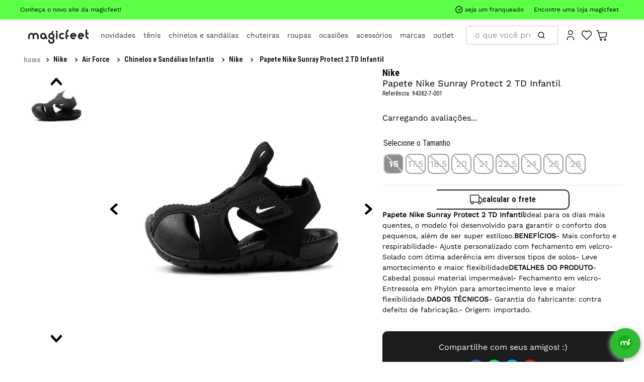

--- FILE ---
content_type: text/html; charset=utf-8
request_url: https://www.google.com/recaptcha/enterprise/anchor?ar=1&k=6LdV7CIpAAAAAPUrHXWlFArQ5hSiNQJk6Ja-vcYM&co=aHR0cHM6Ly93d3cubWFnaWNmZWV0LmNvbS5icjo0NDM.&hl=pt-BR&v=PoyoqOPhxBO7pBk68S4YbpHZ&size=invisible&anchor-ms=20000&execute-ms=30000&cb=icsl4fh5q6j1
body_size: 48392
content:
<!DOCTYPE HTML><html dir="ltr" lang="pt-BR"><head><meta http-equiv="Content-Type" content="text/html; charset=UTF-8">
<meta http-equiv="X-UA-Compatible" content="IE=edge">
<title>reCAPTCHA</title>
<style type="text/css">
/* cyrillic-ext */
@font-face {
  font-family: 'Roboto';
  font-style: normal;
  font-weight: 400;
  font-stretch: 100%;
  src: url(//fonts.gstatic.com/s/roboto/v48/KFO7CnqEu92Fr1ME7kSn66aGLdTylUAMa3GUBHMdazTgWw.woff2) format('woff2');
  unicode-range: U+0460-052F, U+1C80-1C8A, U+20B4, U+2DE0-2DFF, U+A640-A69F, U+FE2E-FE2F;
}
/* cyrillic */
@font-face {
  font-family: 'Roboto';
  font-style: normal;
  font-weight: 400;
  font-stretch: 100%;
  src: url(//fonts.gstatic.com/s/roboto/v48/KFO7CnqEu92Fr1ME7kSn66aGLdTylUAMa3iUBHMdazTgWw.woff2) format('woff2');
  unicode-range: U+0301, U+0400-045F, U+0490-0491, U+04B0-04B1, U+2116;
}
/* greek-ext */
@font-face {
  font-family: 'Roboto';
  font-style: normal;
  font-weight: 400;
  font-stretch: 100%;
  src: url(//fonts.gstatic.com/s/roboto/v48/KFO7CnqEu92Fr1ME7kSn66aGLdTylUAMa3CUBHMdazTgWw.woff2) format('woff2');
  unicode-range: U+1F00-1FFF;
}
/* greek */
@font-face {
  font-family: 'Roboto';
  font-style: normal;
  font-weight: 400;
  font-stretch: 100%;
  src: url(//fonts.gstatic.com/s/roboto/v48/KFO7CnqEu92Fr1ME7kSn66aGLdTylUAMa3-UBHMdazTgWw.woff2) format('woff2');
  unicode-range: U+0370-0377, U+037A-037F, U+0384-038A, U+038C, U+038E-03A1, U+03A3-03FF;
}
/* math */
@font-face {
  font-family: 'Roboto';
  font-style: normal;
  font-weight: 400;
  font-stretch: 100%;
  src: url(//fonts.gstatic.com/s/roboto/v48/KFO7CnqEu92Fr1ME7kSn66aGLdTylUAMawCUBHMdazTgWw.woff2) format('woff2');
  unicode-range: U+0302-0303, U+0305, U+0307-0308, U+0310, U+0312, U+0315, U+031A, U+0326-0327, U+032C, U+032F-0330, U+0332-0333, U+0338, U+033A, U+0346, U+034D, U+0391-03A1, U+03A3-03A9, U+03B1-03C9, U+03D1, U+03D5-03D6, U+03F0-03F1, U+03F4-03F5, U+2016-2017, U+2034-2038, U+203C, U+2040, U+2043, U+2047, U+2050, U+2057, U+205F, U+2070-2071, U+2074-208E, U+2090-209C, U+20D0-20DC, U+20E1, U+20E5-20EF, U+2100-2112, U+2114-2115, U+2117-2121, U+2123-214F, U+2190, U+2192, U+2194-21AE, U+21B0-21E5, U+21F1-21F2, U+21F4-2211, U+2213-2214, U+2216-22FF, U+2308-230B, U+2310, U+2319, U+231C-2321, U+2336-237A, U+237C, U+2395, U+239B-23B7, U+23D0, U+23DC-23E1, U+2474-2475, U+25AF, U+25B3, U+25B7, U+25BD, U+25C1, U+25CA, U+25CC, U+25FB, U+266D-266F, U+27C0-27FF, U+2900-2AFF, U+2B0E-2B11, U+2B30-2B4C, U+2BFE, U+3030, U+FF5B, U+FF5D, U+1D400-1D7FF, U+1EE00-1EEFF;
}
/* symbols */
@font-face {
  font-family: 'Roboto';
  font-style: normal;
  font-weight: 400;
  font-stretch: 100%;
  src: url(//fonts.gstatic.com/s/roboto/v48/KFO7CnqEu92Fr1ME7kSn66aGLdTylUAMaxKUBHMdazTgWw.woff2) format('woff2');
  unicode-range: U+0001-000C, U+000E-001F, U+007F-009F, U+20DD-20E0, U+20E2-20E4, U+2150-218F, U+2190, U+2192, U+2194-2199, U+21AF, U+21E6-21F0, U+21F3, U+2218-2219, U+2299, U+22C4-22C6, U+2300-243F, U+2440-244A, U+2460-24FF, U+25A0-27BF, U+2800-28FF, U+2921-2922, U+2981, U+29BF, U+29EB, U+2B00-2BFF, U+4DC0-4DFF, U+FFF9-FFFB, U+10140-1018E, U+10190-1019C, U+101A0, U+101D0-101FD, U+102E0-102FB, U+10E60-10E7E, U+1D2C0-1D2D3, U+1D2E0-1D37F, U+1F000-1F0FF, U+1F100-1F1AD, U+1F1E6-1F1FF, U+1F30D-1F30F, U+1F315, U+1F31C, U+1F31E, U+1F320-1F32C, U+1F336, U+1F378, U+1F37D, U+1F382, U+1F393-1F39F, U+1F3A7-1F3A8, U+1F3AC-1F3AF, U+1F3C2, U+1F3C4-1F3C6, U+1F3CA-1F3CE, U+1F3D4-1F3E0, U+1F3ED, U+1F3F1-1F3F3, U+1F3F5-1F3F7, U+1F408, U+1F415, U+1F41F, U+1F426, U+1F43F, U+1F441-1F442, U+1F444, U+1F446-1F449, U+1F44C-1F44E, U+1F453, U+1F46A, U+1F47D, U+1F4A3, U+1F4B0, U+1F4B3, U+1F4B9, U+1F4BB, U+1F4BF, U+1F4C8-1F4CB, U+1F4D6, U+1F4DA, U+1F4DF, U+1F4E3-1F4E6, U+1F4EA-1F4ED, U+1F4F7, U+1F4F9-1F4FB, U+1F4FD-1F4FE, U+1F503, U+1F507-1F50B, U+1F50D, U+1F512-1F513, U+1F53E-1F54A, U+1F54F-1F5FA, U+1F610, U+1F650-1F67F, U+1F687, U+1F68D, U+1F691, U+1F694, U+1F698, U+1F6AD, U+1F6B2, U+1F6B9-1F6BA, U+1F6BC, U+1F6C6-1F6CF, U+1F6D3-1F6D7, U+1F6E0-1F6EA, U+1F6F0-1F6F3, U+1F6F7-1F6FC, U+1F700-1F7FF, U+1F800-1F80B, U+1F810-1F847, U+1F850-1F859, U+1F860-1F887, U+1F890-1F8AD, U+1F8B0-1F8BB, U+1F8C0-1F8C1, U+1F900-1F90B, U+1F93B, U+1F946, U+1F984, U+1F996, U+1F9E9, U+1FA00-1FA6F, U+1FA70-1FA7C, U+1FA80-1FA89, U+1FA8F-1FAC6, U+1FACE-1FADC, U+1FADF-1FAE9, U+1FAF0-1FAF8, U+1FB00-1FBFF;
}
/* vietnamese */
@font-face {
  font-family: 'Roboto';
  font-style: normal;
  font-weight: 400;
  font-stretch: 100%;
  src: url(//fonts.gstatic.com/s/roboto/v48/KFO7CnqEu92Fr1ME7kSn66aGLdTylUAMa3OUBHMdazTgWw.woff2) format('woff2');
  unicode-range: U+0102-0103, U+0110-0111, U+0128-0129, U+0168-0169, U+01A0-01A1, U+01AF-01B0, U+0300-0301, U+0303-0304, U+0308-0309, U+0323, U+0329, U+1EA0-1EF9, U+20AB;
}
/* latin-ext */
@font-face {
  font-family: 'Roboto';
  font-style: normal;
  font-weight: 400;
  font-stretch: 100%;
  src: url(//fonts.gstatic.com/s/roboto/v48/KFO7CnqEu92Fr1ME7kSn66aGLdTylUAMa3KUBHMdazTgWw.woff2) format('woff2');
  unicode-range: U+0100-02BA, U+02BD-02C5, U+02C7-02CC, U+02CE-02D7, U+02DD-02FF, U+0304, U+0308, U+0329, U+1D00-1DBF, U+1E00-1E9F, U+1EF2-1EFF, U+2020, U+20A0-20AB, U+20AD-20C0, U+2113, U+2C60-2C7F, U+A720-A7FF;
}
/* latin */
@font-face {
  font-family: 'Roboto';
  font-style: normal;
  font-weight: 400;
  font-stretch: 100%;
  src: url(//fonts.gstatic.com/s/roboto/v48/KFO7CnqEu92Fr1ME7kSn66aGLdTylUAMa3yUBHMdazQ.woff2) format('woff2');
  unicode-range: U+0000-00FF, U+0131, U+0152-0153, U+02BB-02BC, U+02C6, U+02DA, U+02DC, U+0304, U+0308, U+0329, U+2000-206F, U+20AC, U+2122, U+2191, U+2193, U+2212, U+2215, U+FEFF, U+FFFD;
}
/* cyrillic-ext */
@font-face {
  font-family: 'Roboto';
  font-style: normal;
  font-weight: 500;
  font-stretch: 100%;
  src: url(//fonts.gstatic.com/s/roboto/v48/KFO7CnqEu92Fr1ME7kSn66aGLdTylUAMa3GUBHMdazTgWw.woff2) format('woff2');
  unicode-range: U+0460-052F, U+1C80-1C8A, U+20B4, U+2DE0-2DFF, U+A640-A69F, U+FE2E-FE2F;
}
/* cyrillic */
@font-face {
  font-family: 'Roboto';
  font-style: normal;
  font-weight: 500;
  font-stretch: 100%;
  src: url(//fonts.gstatic.com/s/roboto/v48/KFO7CnqEu92Fr1ME7kSn66aGLdTylUAMa3iUBHMdazTgWw.woff2) format('woff2');
  unicode-range: U+0301, U+0400-045F, U+0490-0491, U+04B0-04B1, U+2116;
}
/* greek-ext */
@font-face {
  font-family: 'Roboto';
  font-style: normal;
  font-weight: 500;
  font-stretch: 100%;
  src: url(//fonts.gstatic.com/s/roboto/v48/KFO7CnqEu92Fr1ME7kSn66aGLdTylUAMa3CUBHMdazTgWw.woff2) format('woff2');
  unicode-range: U+1F00-1FFF;
}
/* greek */
@font-face {
  font-family: 'Roboto';
  font-style: normal;
  font-weight: 500;
  font-stretch: 100%;
  src: url(//fonts.gstatic.com/s/roboto/v48/KFO7CnqEu92Fr1ME7kSn66aGLdTylUAMa3-UBHMdazTgWw.woff2) format('woff2');
  unicode-range: U+0370-0377, U+037A-037F, U+0384-038A, U+038C, U+038E-03A1, U+03A3-03FF;
}
/* math */
@font-face {
  font-family: 'Roboto';
  font-style: normal;
  font-weight: 500;
  font-stretch: 100%;
  src: url(//fonts.gstatic.com/s/roboto/v48/KFO7CnqEu92Fr1ME7kSn66aGLdTylUAMawCUBHMdazTgWw.woff2) format('woff2');
  unicode-range: U+0302-0303, U+0305, U+0307-0308, U+0310, U+0312, U+0315, U+031A, U+0326-0327, U+032C, U+032F-0330, U+0332-0333, U+0338, U+033A, U+0346, U+034D, U+0391-03A1, U+03A3-03A9, U+03B1-03C9, U+03D1, U+03D5-03D6, U+03F0-03F1, U+03F4-03F5, U+2016-2017, U+2034-2038, U+203C, U+2040, U+2043, U+2047, U+2050, U+2057, U+205F, U+2070-2071, U+2074-208E, U+2090-209C, U+20D0-20DC, U+20E1, U+20E5-20EF, U+2100-2112, U+2114-2115, U+2117-2121, U+2123-214F, U+2190, U+2192, U+2194-21AE, U+21B0-21E5, U+21F1-21F2, U+21F4-2211, U+2213-2214, U+2216-22FF, U+2308-230B, U+2310, U+2319, U+231C-2321, U+2336-237A, U+237C, U+2395, U+239B-23B7, U+23D0, U+23DC-23E1, U+2474-2475, U+25AF, U+25B3, U+25B7, U+25BD, U+25C1, U+25CA, U+25CC, U+25FB, U+266D-266F, U+27C0-27FF, U+2900-2AFF, U+2B0E-2B11, U+2B30-2B4C, U+2BFE, U+3030, U+FF5B, U+FF5D, U+1D400-1D7FF, U+1EE00-1EEFF;
}
/* symbols */
@font-face {
  font-family: 'Roboto';
  font-style: normal;
  font-weight: 500;
  font-stretch: 100%;
  src: url(//fonts.gstatic.com/s/roboto/v48/KFO7CnqEu92Fr1ME7kSn66aGLdTylUAMaxKUBHMdazTgWw.woff2) format('woff2');
  unicode-range: U+0001-000C, U+000E-001F, U+007F-009F, U+20DD-20E0, U+20E2-20E4, U+2150-218F, U+2190, U+2192, U+2194-2199, U+21AF, U+21E6-21F0, U+21F3, U+2218-2219, U+2299, U+22C4-22C6, U+2300-243F, U+2440-244A, U+2460-24FF, U+25A0-27BF, U+2800-28FF, U+2921-2922, U+2981, U+29BF, U+29EB, U+2B00-2BFF, U+4DC0-4DFF, U+FFF9-FFFB, U+10140-1018E, U+10190-1019C, U+101A0, U+101D0-101FD, U+102E0-102FB, U+10E60-10E7E, U+1D2C0-1D2D3, U+1D2E0-1D37F, U+1F000-1F0FF, U+1F100-1F1AD, U+1F1E6-1F1FF, U+1F30D-1F30F, U+1F315, U+1F31C, U+1F31E, U+1F320-1F32C, U+1F336, U+1F378, U+1F37D, U+1F382, U+1F393-1F39F, U+1F3A7-1F3A8, U+1F3AC-1F3AF, U+1F3C2, U+1F3C4-1F3C6, U+1F3CA-1F3CE, U+1F3D4-1F3E0, U+1F3ED, U+1F3F1-1F3F3, U+1F3F5-1F3F7, U+1F408, U+1F415, U+1F41F, U+1F426, U+1F43F, U+1F441-1F442, U+1F444, U+1F446-1F449, U+1F44C-1F44E, U+1F453, U+1F46A, U+1F47D, U+1F4A3, U+1F4B0, U+1F4B3, U+1F4B9, U+1F4BB, U+1F4BF, U+1F4C8-1F4CB, U+1F4D6, U+1F4DA, U+1F4DF, U+1F4E3-1F4E6, U+1F4EA-1F4ED, U+1F4F7, U+1F4F9-1F4FB, U+1F4FD-1F4FE, U+1F503, U+1F507-1F50B, U+1F50D, U+1F512-1F513, U+1F53E-1F54A, U+1F54F-1F5FA, U+1F610, U+1F650-1F67F, U+1F687, U+1F68D, U+1F691, U+1F694, U+1F698, U+1F6AD, U+1F6B2, U+1F6B9-1F6BA, U+1F6BC, U+1F6C6-1F6CF, U+1F6D3-1F6D7, U+1F6E0-1F6EA, U+1F6F0-1F6F3, U+1F6F7-1F6FC, U+1F700-1F7FF, U+1F800-1F80B, U+1F810-1F847, U+1F850-1F859, U+1F860-1F887, U+1F890-1F8AD, U+1F8B0-1F8BB, U+1F8C0-1F8C1, U+1F900-1F90B, U+1F93B, U+1F946, U+1F984, U+1F996, U+1F9E9, U+1FA00-1FA6F, U+1FA70-1FA7C, U+1FA80-1FA89, U+1FA8F-1FAC6, U+1FACE-1FADC, U+1FADF-1FAE9, U+1FAF0-1FAF8, U+1FB00-1FBFF;
}
/* vietnamese */
@font-face {
  font-family: 'Roboto';
  font-style: normal;
  font-weight: 500;
  font-stretch: 100%;
  src: url(//fonts.gstatic.com/s/roboto/v48/KFO7CnqEu92Fr1ME7kSn66aGLdTylUAMa3OUBHMdazTgWw.woff2) format('woff2');
  unicode-range: U+0102-0103, U+0110-0111, U+0128-0129, U+0168-0169, U+01A0-01A1, U+01AF-01B0, U+0300-0301, U+0303-0304, U+0308-0309, U+0323, U+0329, U+1EA0-1EF9, U+20AB;
}
/* latin-ext */
@font-face {
  font-family: 'Roboto';
  font-style: normal;
  font-weight: 500;
  font-stretch: 100%;
  src: url(//fonts.gstatic.com/s/roboto/v48/KFO7CnqEu92Fr1ME7kSn66aGLdTylUAMa3KUBHMdazTgWw.woff2) format('woff2');
  unicode-range: U+0100-02BA, U+02BD-02C5, U+02C7-02CC, U+02CE-02D7, U+02DD-02FF, U+0304, U+0308, U+0329, U+1D00-1DBF, U+1E00-1E9F, U+1EF2-1EFF, U+2020, U+20A0-20AB, U+20AD-20C0, U+2113, U+2C60-2C7F, U+A720-A7FF;
}
/* latin */
@font-face {
  font-family: 'Roboto';
  font-style: normal;
  font-weight: 500;
  font-stretch: 100%;
  src: url(//fonts.gstatic.com/s/roboto/v48/KFO7CnqEu92Fr1ME7kSn66aGLdTylUAMa3yUBHMdazQ.woff2) format('woff2');
  unicode-range: U+0000-00FF, U+0131, U+0152-0153, U+02BB-02BC, U+02C6, U+02DA, U+02DC, U+0304, U+0308, U+0329, U+2000-206F, U+20AC, U+2122, U+2191, U+2193, U+2212, U+2215, U+FEFF, U+FFFD;
}
/* cyrillic-ext */
@font-face {
  font-family: 'Roboto';
  font-style: normal;
  font-weight: 900;
  font-stretch: 100%;
  src: url(//fonts.gstatic.com/s/roboto/v48/KFO7CnqEu92Fr1ME7kSn66aGLdTylUAMa3GUBHMdazTgWw.woff2) format('woff2');
  unicode-range: U+0460-052F, U+1C80-1C8A, U+20B4, U+2DE0-2DFF, U+A640-A69F, U+FE2E-FE2F;
}
/* cyrillic */
@font-face {
  font-family: 'Roboto';
  font-style: normal;
  font-weight: 900;
  font-stretch: 100%;
  src: url(//fonts.gstatic.com/s/roboto/v48/KFO7CnqEu92Fr1ME7kSn66aGLdTylUAMa3iUBHMdazTgWw.woff2) format('woff2');
  unicode-range: U+0301, U+0400-045F, U+0490-0491, U+04B0-04B1, U+2116;
}
/* greek-ext */
@font-face {
  font-family: 'Roboto';
  font-style: normal;
  font-weight: 900;
  font-stretch: 100%;
  src: url(//fonts.gstatic.com/s/roboto/v48/KFO7CnqEu92Fr1ME7kSn66aGLdTylUAMa3CUBHMdazTgWw.woff2) format('woff2');
  unicode-range: U+1F00-1FFF;
}
/* greek */
@font-face {
  font-family: 'Roboto';
  font-style: normal;
  font-weight: 900;
  font-stretch: 100%;
  src: url(//fonts.gstatic.com/s/roboto/v48/KFO7CnqEu92Fr1ME7kSn66aGLdTylUAMa3-UBHMdazTgWw.woff2) format('woff2');
  unicode-range: U+0370-0377, U+037A-037F, U+0384-038A, U+038C, U+038E-03A1, U+03A3-03FF;
}
/* math */
@font-face {
  font-family: 'Roboto';
  font-style: normal;
  font-weight: 900;
  font-stretch: 100%;
  src: url(//fonts.gstatic.com/s/roboto/v48/KFO7CnqEu92Fr1ME7kSn66aGLdTylUAMawCUBHMdazTgWw.woff2) format('woff2');
  unicode-range: U+0302-0303, U+0305, U+0307-0308, U+0310, U+0312, U+0315, U+031A, U+0326-0327, U+032C, U+032F-0330, U+0332-0333, U+0338, U+033A, U+0346, U+034D, U+0391-03A1, U+03A3-03A9, U+03B1-03C9, U+03D1, U+03D5-03D6, U+03F0-03F1, U+03F4-03F5, U+2016-2017, U+2034-2038, U+203C, U+2040, U+2043, U+2047, U+2050, U+2057, U+205F, U+2070-2071, U+2074-208E, U+2090-209C, U+20D0-20DC, U+20E1, U+20E5-20EF, U+2100-2112, U+2114-2115, U+2117-2121, U+2123-214F, U+2190, U+2192, U+2194-21AE, U+21B0-21E5, U+21F1-21F2, U+21F4-2211, U+2213-2214, U+2216-22FF, U+2308-230B, U+2310, U+2319, U+231C-2321, U+2336-237A, U+237C, U+2395, U+239B-23B7, U+23D0, U+23DC-23E1, U+2474-2475, U+25AF, U+25B3, U+25B7, U+25BD, U+25C1, U+25CA, U+25CC, U+25FB, U+266D-266F, U+27C0-27FF, U+2900-2AFF, U+2B0E-2B11, U+2B30-2B4C, U+2BFE, U+3030, U+FF5B, U+FF5D, U+1D400-1D7FF, U+1EE00-1EEFF;
}
/* symbols */
@font-face {
  font-family: 'Roboto';
  font-style: normal;
  font-weight: 900;
  font-stretch: 100%;
  src: url(//fonts.gstatic.com/s/roboto/v48/KFO7CnqEu92Fr1ME7kSn66aGLdTylUAMaxKUBHMdazTgWw.woff2) format('woff2');
  unicode-range: U+0001-000C, U+000E-001F, U+007F-009F, U+20DD-20E0, U+20E2-20E4, U+2150-218F, U+2190, U+2192, U+2194-2199, U+21AF, U+21E6-21F0, U+21F3, U+2218-2219, U+2299, U+22C4-22C6, U+2300-243F, U+2440-244A, U+2460-24FF, U+25A0-27BF, U+2800-28FF, U+2921-2922, U+2981, U+29BF, U+29EB, U+2B00-2BFF, U+4DC0-4DFF, U+FFF9-FFFB, U+10140-1018E, U+10190-1019C, U+101A0, U+101D0-101FD, U+102E0-102FB, U+10E60-10E7E, U+1D2C0-1D2D3, U+1D2E0-1D37F, U+1F000-1F0FF, U+1F100-1F1AD, U+1F1E6-1F1FF, U+1F30D-1F30F, U+1F315, U+1F31C, U+1F31E, U+1F320-1F32C, U+1F336, U+1F378, U+1F37D, U+1F382, U+1F393-1F39F, U+1F3A7-1F3A8, U+1F3AC-1F3AF, U+1F3C2, U+1F3C4-1F3C6, U+1F3CA-1F3CE, U+1F3D4-1F3E0, U+1F3ED, U+1F3F1-1F3F3, U+1F3F5-1F3F7, U+1F408, U+1F415, U+1F41F, U+1F426, U+1F43F, U+1F441-1F442, U+1F444, U+1F446-1F449, U+1F44C-1F44E, U+1F453, U+1F46A, U+1F47D, U+1F4A3, U+1F4B0, U+1F4B3, U+1F4B9, U+1F4BB, U+1F4BF, U+1F4C8-1F4CB, U+1F4D6, U+1F4DA, U+1F4DF, U+1F4E3-1F4E6, U+1F4EA-1F4ED, U+1F4F7, U+1F4F9-1F4FB, U+1F4FD-1F4FE, U+1F503, U+1F507-1F50B, U+1F50D, U+1F512-1F513, U+1F53E-1F54A, U+1F54F-1F5FA, U+1F610, U+1F650-1F67F, U+1F687, U+1F68D, U+1F691, U+1F694, U+1F698, U+1F6AD, U+1F6B2, U+1F6B9-1F6BA, U+1F6BC, U+1F6C6-1F6CF, U+1F6D3-1F6D7, U+1F6E0-1F6EA, U+1F6F0-1F6F3, U+1F6F7-1F6FC, U+1F700-1F7FF, U+1F800-1F80B, U+1F810-1F847, U+1F850-1F859, U+1F860-1F887, U+1F890-1F8AD, U+1F8B0-1F8BB, U+1F8C0-1F8C1, U+1F900-1F90B, U+1F93B, U+1F946, U+1F984, U+1F996, U+1F9E9, U+1FA00-1FA6F, U+1FA70-1FA7C, U+1FA80-1FA89, U+1FA8F-1FAC6, U+1FACE-1FADC, U+1FADF-1FAE9, U+1FAF0-1FAF8, U+1FB00-1FBFF;
}
/* vietnamese */
@font-face {
  font-family: 'Roboto';
  font-style: normal;
  font-weight: 900;
  font-stretch: 100%;
  src: url(//fonts.gstatic.com/s/roboto/v48/KFO7CnqEu92Fr1ME7kSn66aGLdTylUAMa3OUBHMdazTgWw.woff2) format('woff2');
  unicode-range: U+0102-0103, U+0110-0111, U+0128-0129, U+0168-0169, U+01A0-01A1, U+01AF-01B0, U+0300-0301, U+0303-0304, U+0308-0309, U+0323, U+0329, U+1EA0-1EF9, U+20AB;
}
/* latin-ext */
@font-face {
  font-family: 'Roboto';
  font-style: normal;
  font-weight: 900;
  font-stretch: 100%;
  src: url(//fonts.gstatic.com/s/roboto/v48/KFO7CnqEu92Fr1ME7kSn66aGLdTylUAMa3KUBHMdazTgWw.woff2) format('woff2');
  unicode-range: U+0100-02BA, U+02BD-02C5, U+02C7-02CC, U+02CE-02D7, U+02DD-02FF, U+0304, U+0308, U+0329, U+1D00-1DBF, U+1E00-1E9F, U+1EF2-1EFF, U+2020, U+20A0-20AB, U+20AD-20C0, U+2113, U+2C60-2C7F, U+A720-A7FF;
}
/* latin */
@font-face {
  font-family: 'Roboto';
  font-style: normal;
  font-weight: 900;
  font-stretch: 100%;
  src: url(//fonts.gstatic.com/s/roboto/v48/KFO7CnqEu92Fr1ME7kSn66aGLdTylUAMa3yUBHMdazQ.woff2) format('woff2');
  unicode-range: U+0000-00FF, U+0131, U+0152-0153, U+02BB-02BC, U+02C6, U+02DA, U+02DC, U+0304, U+0308, U+0329, U+2000-206F, U+20AC, U+2122, U+2191, U+2193, U+2212, U+2215, U+FEFF, U+FFFD;
}

</style>
<link rel="stylesheet" type="text/css" href="https://www.gstatic.com/recaptcha/releases/PoyoqOPhxBO7pBk68S4YbpHZ/styles__ltr.css">
<script nonce="Kb9kTPg8iHcP7_mkqG4lUA" type="text/javascript">window['__recaptcha_api'] = 'https://www.google.com/recaptcha/enterprise/';</script>
<script type="text/javascript" src="https://www.gstatic.com/recaptcha/releases/PoyoqOPhxBO7pBk68S4YbpHZ/recaptcha__pt_br.js" nonce="Kb9kTPg8iHcP7_mkqG4lUA">
      
    </script></head>
<body><div id="rc-anchor-alert" class="rc-anchor-alert"></div>
<input type="hidden" id="recaptcha-token" value="[base64]">
<script type="text/javascript" nonce="Kb9kTPg8iHcP7_mkqG4lUA">
      recaptcha.anchor.Main.init("[\x22ainput\x22,[\x22bgdata\x22,\x22\x22,\[base64]/[base64]/[base64]/bmV3IHJbeF0oY1swXSk6RT09Mj9uZXcgclt4XShjWzBdLGNbMV0pOkU9PTM/bmV3IHJbeF0oY1swXSxjWzFdLGNbMl0pOkU9PTQ/[base64]/[base64]/[base64]/[base64]/[base64]/[base64]/[base64]/[base64]\x22,\[base64]\\u003d\x22,\x22KMOxPUDDiyFSw4NqwrzDpsKPFlrCgHBzGsOBwqDDvsOLXcO+w6TCnEnDoyoFT8KESxttU8KzY8Kkwp41w4EzwpPCpcKNw6LClHkIw5zCkmFxVMOowpw4E8KsBkAzTsOAw6TDl8Okw7TCk2LCkMKBwofDp1DDgmnDsBHDr8KePEXDmwjCjwHDuw1/wr1LwrV2wrDDnD0HwqjCmXtPw7vDgQTCk0fCvwrDpMKSw44Pw7jDosKvLgzCrnzDnwdKAVLDuMORworCvsOgF8Kgw40nwpbDoC43w5HCi1NDbMK2w5fCmMKqJ8KwwoI+wqLDqsO/SMKjwpnCvD/CqsOrIXZ5GxV9w6PCuwXCgsK9wpRow43CsMKhwqPCt8KUw7E1KhoEwowGwp5zGAooUcKyI3XCnQlZZ8OdwrgZw5NvwpvCtwvCmsKiMGXDn8KTwrBCw480DsOLwp3CoXZUC8KMwqJ6RmfCpC5cw5/DtxnDtMKbCcKtIMKaF8OKw5Iiwo3ChcOEOMOewq/CmMOXWl43woYowpvDl8OBRcOGwrV5wpXDlsKOwqUsamXCjMKEQ8OyCsO+SXNDw7VST201wpbDo8K7wqhsRsK4DMOlAMK1wrDDiGTCiTJCw6bDqsO8w6/DsTvCjmITw5UmflzCtyNLfMOdw5hew5/[base64]/[base64]/ChcKgwq0cbcK+bcK+wrYYB8KqbMO3wrXDnTM+wpk1ZwLDt8OVT8OGFMOOwoBgw6XChMOTBRZ4acKWFcONU8KPLDUhCcKDw7LCqg/[base64]/IwvDiR/DgWQAc8KKw78YZcObPggIMDhSHRXDlXVnG8KpJcOBwpk7Hl9bwpgUwrTCl0FCBsOiecKBfTLDoHd4d8O/w73ClMOMGcO5w7N9w4DDgy0kC1EuJcO1P1LCgcOPw7w+FMOgwo4zEiAVw6TDncO6worDvcKoK8K0woQHcsKDwoTDrA/CucKmOcKBw5khw4nDgyQ5TRrCkcKXNFR2W8OkXiRRGizCvQzDlcOiwoDDrU4+YDUZGHnCtcOpaMOzfzwNw4wsEMO0wqplDsOKRMO1wpheR2B7wpbCg8ObegjCq8K9w4Mmw6rDpcKXwrvDoRbDpMK/w7FnLsOlGXnCncO3wpjDqDJQX8Orw5Jgw4TDuDEOwo/[base64]/ScKdYMKURADCukXDvcOYw4vCr8OBw64MM3XCrDVAwpxcchkjF8KoT2VWJHjCvhFLa2FWan5LZWQvGSzDnx0hWsKrw410w6TClcOgJsOEw5Ylw7dUf3DCuMOPwrlpPzfCkhtFwrnDk8KtI8OYwq51IsK0wrvDlcOEw4bDsjrCscKtw4B+Th/[base64]/CgQwvw4fDhgzCkcOvBkh7w57CnMOPw4IrwrJwEiovLChwKcONwrlHwqoPwq/DrnJaw4A+wq9Uw5wSwoPDlsKCA8OHPk9HG8Kawp4BbcOdw5HDnsKqw6NwEsODw49KJndiccONN1/CisK5woZTw7Ziw5/[base64]/[base64]/[base64]/CiMK9G8KbwpoeWRF/GzA7X8KkwqN7CMOZP8KtVD9iw5LDksKEwo4gMGXCljPCscK3Oh1xTsO0ORDCh1/CoyMrVjsIwq3CosKNworDgGbDvsOaw5EYDcK8wr7CjWDCpcOMSsOcwp5FHsK7wrrDlWjDlCTCk8KswojCiSLDhsKQHMK7w6LChWRrKMKawqI8asOOBGxsGMKJwqwOwp1Fw7zDjiEHwpbDr1NhbGUHC8KvRAocDlbDl2pNTAlRK3U1Qj/CnxzDvxPDhhbCmMK/OTbDqDjCqVFhw4/DgyUswpstw6zDj3bCqX9rTmXCikUiwqjDpEjDlcOZc2DDjUxowpd7DEDCnsKpw5BQw5rCu1Y9BBgfwqozUsOVGHzCrMOKw7c5acKWRMKFw5I4wph9wotiw5DCqsKtUBXCpT/DucOOc8Kbw4czw63CjcOHw5vDlwnCoFvDhTsVKMK8wrcLwo8Rw4kDbcOCXMO+woLDjsO1AzzCl0fDtcK5w6DCsyXCk8KRwqpgwoNawo8/w5ROVsOTf1zCksK3R0lUNsKZw4BYRmc7wpwewrTDtjJLW8Ocw7E9w5V+asOqAMOVw47Dr8K6NyLCnBzCpgPDkMKiAsO3wpkFI3nCtTTChsKIwoHCsMKiw7XCkH/CjcOKwo3DocOmwoTCn8OoF8Kkbm4CazbDtMO8w5TDkw9OQyFtGcOYAUACwrXDoRDDscOwwqTDr8ODw5LDoTHDiSxKw5XClBrDr2cLw6/DlsKmecKUw4DDtcOGw502wq1Yw5PCvWsLw6V+w5N9VcKLwqbDq8OqOsKSwrvCjVPClcO7wpvCm8KXSCnCq8Obw6hHw4Bew4B6w6hCw7jCskzCgcK3wp/[base64]/w5/[base64]/CqwlawpYuwpptNQAlwoHDqcKpen9QUsOiw619GEYjwpZ3LjLCk3pUQcORwqdywqN9CcOObMKLfDYfw7vDjA50ISk7AcOPw6sjLMKJw6zDoQICwofCjMKsw4hRwpY8worDkcKEw4bCoMO9DzHDsMKMwrIZwqV/[base64]/DisO2f8KGw4UnBXspUsORw6szRcKPw7bCnsKPJMO/NnNcw6zDpCjClcOPIg7ClMOrbnwXw7rDn1XDs2fDjiAOwr9pw50cw5Faw6fChgjCvAXDtyJnw4Y/w6Axw6/DjsKjwq/Ch8OnFVbDvMOTZjYbwrBywplhw5Fnw6oUaldww6fDt8Oiw4XCuMK0woJmXHJXwo51cXvDpsOiwqLDtsKow783w5k7XF5WDHRAIXgKw4ZOwpnDmsK5wpjClVXDksKmw4jChn17w7Y1w5Bjw53DjAbDksKLw6PDo8Opw6LCvwVlTMKjUMKIw6VQX8KXwofDjsKJGsK/[base64]/DrMOWwoTCvhlQfB7DqWbCvsO2w7HDtXjCtjXChcOfXmfDsTTDoG7Ch2TCk3nDosKBwrshaMKnIi7Cm1lMKTXCq8Kdw7MvwpYyQ8Odw5JjwpjCpcKHw5URwrXCl8Kgw67CqjvDlT9yw73ClQ/[base64]/cRRKaSLCm2NrwofCtsKRfFw3woHCvyzDqBEIfMKXf1J0ZxszNMKtY0ZlPcOrC8OdXh7DjsOTaGbCiMKywpoPaEvCoMKAwpPDn0/DjHDDtGxjw5zCosKtcsOpWcKjdETDqsOUQ8OowqLChErChj9fwpnCs8Kuw4LCl0PDhwDDlMO8GMKHB25EM8OVw6HCgsKEwpZzw4nDssKiIsOJw6lOw5gZbjrCkcKqw5QnTi12wpdwHDDCjg3CrCrCsRFow5oSdcKhwr/Djx9IwqM1AX/DtDzCoMKhH0lYw78DQcKswo0veMKZw6U6InjCsmTDoy59wpjDkMKMwrkiw4VZcxnDrsO3w5rDtyscw5bCngfDtcOvIilUw7AoKsKKw5dbMsOgUcKbWcKnw6zCmcKkwo4OO8KGw4wlFgPCmiIKMUzDvAZDfsKBH8OcKxAowpJ7w4/DtcODa8Kmw5TDtcOkS8OubcOQB8K/[base64]/DkmfCosOQTcKKKsOWFn/DusKxwpoJAmzDllFkw4lRw4vDjWsDw443WFVsRm/[base64]/DnsOHw4kxwoLDjk3CpC9gw7bCgyhwwrQUYjU3Km/CisK3w43CgcKtw7t1PjTCswNywrJ0EsKpRsKiwrTCvlcTVBTCnWLCsFkkw6Ubw4/DnQlZcG17JcKqw4Ufw5VSwoZLw6LDoQDDuA3ChcKawrnCqR0hd8KbwqfDshI/TsO0w5vCqsK9wrHDq2nClVZAWsOHJcKwJ8Kpw4XDlcOGIUNtw77CosOLeCIHMcKbOgXDumESwqZfBHFFe8Osdm/Dpm/CqMOqJMO1XArCint/V8KeIcKsw7zCjQVtO8Ocw4HCo8Kew4LCjSNJw7MjKsOSw6FEBl3DtU5YFTEYw5sIwo5GfMO2KGRBR8KHLlLCi3lmV8O2w5t3w6HCvcONe8Kvw7HDn8Kyw60GGjvDoMKXwq/CpFHCp3YbwpQMw4JEw4HDpSvChMOkA8K1w4IDNsOuacOgwo9MGsO6w49Ew7LDtMKJw6nCqjPCoXs9acObw6VnKBDCk8OKKMKKAMKfdw8jB2nCmcOAYSIVasOrcsOtw7ljEHvDqWIbGQp1wqJ/w4dgQsK1QMKSw77DvyHCgFFKX2vDoDPDrMKkC8KOXhoRw6R8Z3vCvWRhwosew43Dr8KqG3/CsWnDrcKbTcKeRsOuw6cRe8ObPcOrWRzDog95GcOMwr/CnCwMw6nDusOacMOoU8KlA21/wodtw79Zw5IcZA8nZlDCoiTCjsOaEyMGw7DDq8Ovwq3DhQ9Vw45owrHDhTrDqhYlwq/CmcOFLsOHNMK4w5RxKcK0wp0Pwo3CgcKoYgM8esOzDMKMw6bDp0cSw78bwo/Ct2vDolFWVMKwwqISwqIqHXbDmsOlTGrDnH10SMKjHFjDilnCtz/DuypKIMKSFsO2w77DpMK4wp7DqMKqHMKVw6fCt03Dl3zDgitkw6BPw6VLwq9cDcKiw7TDlsOAIcK3w7/ChTfCk8KvccOLwqDClMOyw4TCtMK7w6RXwpgPw5FmTy3CnAjCh0I4VMKtfMKEb8Olw4XCgQN+w5JIexrCozEtw6lHJSrDhsKNwoDDhMKSwrzDuBYTw7vDr8KSI8OOw6kDw481H8Ogw7NTZ8OyworCvVvCi8OKw7TCnBI8E8KQwpxsZTjDh8KwF0LDmcKNM1tuUz/DhU/CunJBw5I+XcK7esO6w7/CqsKMAGrDusOJw5LDlcKyw4Ivw4ZnbsKzwrbCvcKEw6DDslPCvsKfBxloUV/Dt8OPwp8eLBQRwr3Dukl6acKWw7UMbsKKTG/CkWzCj2rDtkwKLxrCpcO3w69yC8KhCTzCnsOhIG9/w4vCp8Knwq7Dm0TDvHpPw6IVdMKmPMOPdzlUwq/DsBvDoMO5JmzCrENewrTDmsKCwqgJKMOIckDDk8KaZ3LDtEtuWcO8CMKkwojDv8K/YsKdFsOpU3howp7CtsKJw5nDncKTPjrDgsOBw5x/L8K4w6nCtcKdw5pWS1HCjMKTCjg+UC7DocOPw4rCk8KEflJoVMOmH8KPwrMqwoBbVGPDsMOgw6Qvw43CjUnDjD7DuMKlUcOtQx0jXcOVwqJ9w6/DmBbDkcKxZcKAcj/Dt8KITcKSw68gfRAWPUVtGcOwU2TCrsOlQMObw4PDssOFOcOaw6ZkwqrCnMKpw7E7w4oFAsOuNgJxw7ZfQsOjwrVFw50Iw6/DosKjwqbCkyjCsMKgVMKUEHF6MWApQ8OpYcOMw5R/[base64]/f8Onwqh/[base64]/QAdWQikPwqfCrMKifCkAwrzDkWVcw5tcwofDlcOfJh/Du8Khw4DClHLDqkZTw6/CusOAOcKTwpvDjsO2w5x6w4FJD8OeVsKIIcOAw5jCvcKxw7jCmlDCrQvCr8OuUsOlwq3CrsKVU8K/wrl6GGHCklHDg3p1wqjCuBBPwofDpMOQdcOzWsOLKgnDo3bCjMOJSMObwqlbw4vCtsORwqrCthASQcKQU2zCq1vDjG7CpmrCuVQjwoFAA8Kzw4rCmsKCwp5ZO2zCl3wbPVDDtcK9ZcKcXmhGwooZAMOsdcO7w4nCmMOJMVDDvsKHw5LCrDFbw6/DvMObLMOMDcOnNHrDt8OrfcOaLBEhw7lNwq7Cq8O1fsOIEsKdwpLDvQjCoklAw5rDhB3CsQlmwpXDoiAJw6NIfGIHw7U/w7QKGwXCgkrCiMKnw47Dp33CrMKvaMOjKlJ+MsKYP8OZwpjCsU/CgMO0GsK4MSDCv8KIwpvDosKRJBfCgMOKKcKTwqFgwo7Dt8OJwp/CocKbRyjCokfCisK3w7MDwqTCu8KvOzk2DnEUwqjCrVZbKi/Cm2hYwpXDrcOjw5gZCMObw7x7wpJBwrQbTQjCoMOzwrVSVcKmwoloYMKMwr59wrbCuj5AEcKdwqDClMOxw7RZw7XDj0nDkkcPCRMZY3DDvsKpw6BFQwc/w5vDk8K/w6zCojjCpcOgWTA3w63DrDwNGsKRw67DoMKBQ8OQP8Ovwr7Dol9jFVfDizjDo8KOwovDn2rDj8OXChbDj8Klw754BFXCrUfCtDPDnBTDuAotw6/Dl3wBZD5fasKuVRY1RznClMKDQWBWSsOqPsOewo8Tw4B0UMK0RHAFwqfCqsOwEBHDtMOLPMK+w7Rxw6MzeDtewojCtxPDuxV1w61rw6gmC8O/wrJiUwPCj8KyWVQ9w7jDt8Ofw5LDksO1wovDtUzCgBnCv0jDlEfDjcKwB1HDtCg0OMKSwoNyw5jClVTDtcOlN3bCv2/DiMOrfMOZY8KFwrvCuXEMw4AYwr4wCcKCwpR4wqzDkVDDhMOxPzfCsiEGPcOJDlTCnQ0jGEFvfcKfwonCvcOfw7F2AVnCvMKMEAxCwq5DIELDgS3CuMKNTsOmWsONZMKUw4/CuTLDqk/DpsKGw4p9w7ZHZ8K1woDCt1rDoVvDuVDDvXnDiizChnnDlS1rfkHDomInSRBlHcKESBDDlcO4wpfDosK0wp5rw4YYw4bDq0LCik8occKFJgQSZznClMOxLTXDpMOLwpHCvDJEG2PDjcKEwr0dLMKNwqQqwpQgCsOicz4JG8Ovw5BpblBjwpcyQcOhwokIwpE/J8O1awjDscOvw6dbw6/Cl8OIL8KcwrMVesKkRHHDgVLCsVnCvQF7w60vfAENHUTDhF8NKMOsw4Naw57CkMKBwpfDggxGNMOJQ8K6ByJHBcOxw64RwqrDuTJQw6o1w5BuwrDCpjdhDy5wOsKtwpHDqjXCu8KXwp/CjDfDtHLDhUsswozDgTpjwpHDpRcjR8OQN08kNsKaVsK0Ln/DusKHK8KTwqfDqcKcOAgXwqdRcTV1w7gfw4rCqcOIw4HDog3DoMK6w4d9YcO4aW7CrMOIXHlSw6jCkQXDucK/B8KJB10tGijDocOUw4DDmHPChB/[base64]/Vw3DtMOUfMK9wobDsMKNA8KVc8OUI2zDqsKxw5LCikgnwpfDh8OiaMOmw7k2W8ORw7/ClTFSIl4LwqUyTHzDgHRtw7LCkMKOwrUDwqLDpsOlwrnCt8K4EkLChkvCkwHDocKKw4JYYsKeecO4wpp7Ek/CnU/DlyEUwrJ9MQDCt8Kcwp7DqzwlJhljwqUYwqZwwoNXfh/[base64]/JMKowoobwqjDkiN4XVgXIcKkwqzDh8OEwq3Cp8OJL1EAZlZfA8K4wpRIwrZWwoPCo8Omw6LClhJvwod3w4XDr8KfwpfDk8K9KDViwoNPPhUYwp/DuxkhwrNxwo/DlcK/w6YUJHdrM8K+wrV7wpY2SjJVSMOcw5s/WnoxTS3ChVTDrQhbw6/Cm1rDi8OXPWpEMsKuwrnDuSTCvQgKBQLDkcOAwrg6wpt0FMKWw5rDnMKHwoPDqcOowpjCvcKFDsOzwojCvQ3ClMKQw7krXMKmA31LwqPCiMORw7fCgB7DpklSw5PDlno3w558w4/Cs8OjPw/CucOJw7ZWwoHCo0kJU1DCuk7DrMKxw5fCp8K5MMKewqdpAMOCw7zDksOCYknClUjCjTAJwozDjQzDp8KpAB8cPG/[base64]/CkkV9OMKWVsOaAsKNwrMVEkHCtsOOdMKtw77Dl8OVw4otCClfw4LCicKNDMOfwpQJSUjDoR7CocOFRcOIKkomw57CvsKPw488R8OfwqcGFcOow4tpIsKmwppefcKhODIiwpMZw4PCpcKOw5/CqcKKTMKEwpzCpQwGw4jCszDDpMK2Z8KVcsOIwrc1VcKbAMKiwq4mdsOgwqPDhMKKehkFw7ZkUsORwpRJwo5YwrbDnUPChC/CisOMwrnCjMOQw4nCjBjCmsOKw67CrcOtNMO8QTJfPQhraUHCjml6w4fCoWDCjsOxVjc7eMKxWCTDqznCpDrDosOLHsOaU1zDtsKgfjPCv8OYOMOzOlvCj3LCvhrCqjFoa8O9wolCw6LClMKZw7jCm23Ch2dEK190GG9+UcKBEzx5w5fDkcK/[base64]/CMOYw6ICw68ywqZHwrTDv8KDMWTDicKiwqjCmhfCicKBZcOVwq4+w6TDrijCrsK7LsOGQm90OMKkwqXDoE9mR8KwSMOxwodfWcOyBRc6b8ONIMOew4TDoThdNU8lw5/DvMKXQXfCrcKMw4HDlBvCnUnCkhPCiGVpwo/[base64]/DoWRVI8OywqnCucOVAsKVNMKPw5sxYcKew5ZwJcO6w6LDlGbCr8KANAXCjsK7TsOtAcOCw67DssOXQAnDicOFwpzCh8OycsKAwqvDg8KGw711wpN5JxQYwoFoUUZhVCvCnU/DjsOsQMKFVsO1wogeHMO3ScKbw4QOw77CosKewqzCsgfDtcO4C8KzchYVfxPDp8OiJsOmw5vDlMKYwqh+w5HDkzAyW2nChwhBXEpeK1Ecw7E3G8OCwrVtKCjCjRLDscO9wokOwoxGN8OUaG3DgVBwSMKbViZyw63CgcOPb8KoeXp/w7R8KnzCjsKUZB3DmTNHwovCpsKawrQVw5zDn8OEd8O5bHvCvkDCusOxw5/CgkkdwprDkcOnwpnDrjQOw692w5gtU8KcHcKyw4LDnEZMwpAdw6vDqA8JwrfDkcKQQQrCvMOQB8OQWEUqOQjCiBUgw6HDucKmC8KKwq3ClMKIVTJdw7ZQwrYvfsO9CsKXHzEfJsOfVmJqw58PUsO7w6HCjxY4acKPaMOjK8KGw5Q0wpk+w4/[base64]/[base64]/DhWd9wr1QJsOkcV3CvC/CkSFOOmZkwr9zwrzCv09cwqZ1w6YieXDCrcOOMsO9wo7CtmwfYx1CKxjDrMO+wqvDjsKGw4RtfsOzTWV1wojDohR6woPDgcO1FQjDmMKqwpQSDhnCtwR7wqgvwr3Cvn4xasOZQ0wvw5YSCMKZwo0iwptMccOEf8Oqw4x5FS/[base64]/w5w+ecKrZDtKbw5Jw5tmwonCjAgXwoDCi8KiU0TDmsO5wobDuMO+wq/CrsK+wrZswp56wqTDjVpkwoHDj3gcw7rDscKAwqRww4nCiRV5wrXCjj/DgMKEwpIowpYGQ8OuHQZIwqfDrxnCiHTDt27Dn1HClMKBNGpDwqkAwpzCjBXCj8OGw7gNwpc0HcOvwo7DisKuwqfCviccwoTDqMOGPiszwrjCmit6a1NQw7jCk30VF3HCuhrChWHCocOewrTDh0/DgmHClMK4KldMwpnDusKNwq3DtsKPF8K4wqsLFzzCgjdpwqTDp1pzcMKdXsOmUBvCnsKiPcObQsOUwohFw5bCon3CmsKNV8OjaMOlwr16GMOJw7V7wrrDucOAf0M8asOkw7ViQsKFVHHDosK5wpxOesO/[base64]/[base64]/OcK8w5Zjw7zCj0kDw4bDiDLDhMOww6vDox/[base64]/DtiYRw4PDg8OJUMKIw7/CgMOcaU1xAsOowrprf8OIb1kmZcOZw7jCiMOjw6TCo8K+bcKlwps1LMKNwpHCmjbDuMO2elnDgg4HwpZxwr3CssO5wqV7TXzDmMO6Dg5eZGcnwr7Cn1Vxw7nCt8KdBcOFFS9/w4IoQcKcw6jCmsO1w6zCtMOnRAV4BihaBHkEwojDjnJqRcO4w4QpwoZnHMKtHsKsO8KRw53Dr8KqM8OXwrjCvcKuw7sfw4gnw4hvZMKBWxcwwpLDj8OOwrTCv8OGwobDnnLCr1/Cg8OTwplswpLCi8OMFcKfw5txQ8OCwqfCnjchXcK5w6B1wqhcwrfDoMO8wpJkLcO8Y8Kgw5/Cij7CjFbCiHF+Q3gqCXjDh8KiGsOILVxiDFLDsg13IQk/w5lkWF/DtncYIALDtQptwpgtwp12YcKVecKQwpHCvsOST8KZw4UFOBABX8KhwrHDnMOWwoZ6wpQnw4rCtMO0TsO8wotfQMKuw7Ncw5HCisOawo5KKMOEA8OFVcOew4Nnw5Rgw7RLw4rClDg2w5DCj8KYwrV1J8KOagvCt8KXXQ/CvF7DtMOZwrLCsSAFw7XDgsOdE8OTPcOcwqYdGFg9w7bCgcOFwrYUNlDDrsK0w47CkyJhwqPDocOfTA/DtMORI2nCh8KINRDCi3slwqbCmhTDj0d8w4FDO8KAb0IkwoDClMKKwpXDlMKpw5fDsWxuIcKdw7/[base64]/[base64]/wovCs8O1HcKrw4HDnsOkwrg7eBXCo8O1w7XCg8OTd1XDq8OGw4bDlsOVGVPDqzIBw7RXNMKnw6TDhy5pwrg4B8OZLGN/YSp+wpbCgFEdFsOnbMKRBEQ/X0obNsOgw4TCncKnfcKqLDZ3I3PCui44fCnCi8K/woHCulrDnHnDr8OIwpTCliHDmT7Cm8OSMsOwOcOdwo3CrcOGYsKbZMOYwobClQfCpBrCuh0FwpfCiMOiMVdTwqDDrUMuw5s/wrExwp5yC1Q/woIiw7hEdgxJcUHDomvDhsOCaWZKwqQcShrCvGkdWcKlBsOgw4LCqDDDoMKPwqzCmMKhIsOnQh7Cgylgw5bCm2TDkcOhw6wzwqPDusKmMSzDizE8wqTDowJkYzXDjsOUwpskw63DqgdMDMKKw6V0wpfDisKmw6nDn2YPw4XCg8KGwqNTwpBEGMOAw7nCqcO/YcKNFMKxwpPCpMK4w7B7w6PCncKYw6JTesK1VMOgKsOBw63Dm0DCg8OhKSLDlEnCkVwOwqDCs8KqCcO/wpAYwoQSHmYPw5Q5BsKGwoo9NXVtwrEKwrjDgWjCnMKWMGIwwoTCrzhuesOowr3Dm8KHwqHCql7Cs8KUBjEYwrHDuV8gHsKwwrIdw5bCn8OewrlCw45uwp/CnxRMd2jCmMOKBUxow4HCuMO0DwFkwrzCkGrCiEQqag/[base64]/DgSQvNsOxC00lVVzCosKPwr9KehLCiMO3wqvCncK6w7YRw5bDiMOew5LCj2LDrcKHw5LDiR/[base64]/[base64]/w5pETMOwZAxMBD0rwobDrxTDiMK9LVAwCW9Kw5DCiHttXxpBDGrDuFbCqBFxX1kAw7XDoE/Cpm9aUUhXUEJ9R8K1w7ceJwbCvsKuwq4xwrAjcsO6KsKiPx1PCcOGwoNbwr9Lw4LCjcOAQMOWPCLDnsO7CcKxwr/CsRh/[base64]/UMO+wpfCiFTCu8O4woXCriMVLMOgfTvDvQtLw5xQe19Nwq7CqX5Qw7/Cl8OQw6UdeMK2wo/[base64]/ClsKxwozCujErwpTCtMK3wpU/GsOowr1VEU3DnkMDRsKTw6spw5LCosOkwoHDq8OoPnbDisK8wr/DtjjDpsK5C8Kzw4bCicKbwp7ChQhfGcKIcTZew65Ywq5awqcSw5JGw5/DsEEiC8OVw6hQw6tZJ0cWwpLCojfDpsK+wqzClznDlMOVw4/DsMOUU15mFGxMHGUBAMOZw7DDvMKdw4pkIHQABcOKwrYldk/DilBdRGjCpz91G2Asw4PDj8OxDD9Yw4t0w5dfw7zDjVfDj8O7CVzDq8OYw6dHwqYGwrgLw43CuSBjJMKzScKDwplaw7EdK8OtTyYAP2bCmATCu8OOwp/[base64]/ChHTDuMODejTCv0lzwonCq8K/wrkFwqAePcK9JW9NfsKPwrhLSsO5UcObworCr8O1wrXDkhpRY8KAb8KlfDTCoWURwqciwqA+bcKowpTCgx3CuUJwfcKtV8K6wpMbC0tBAzgxDcKUwpvCq3nDlcKgw4/Cvy8GPwwwXjNEw7sXw5rCnXZzwqrDvBbCqVPDrMOHAsOZF8K8wqNbTSDDicOrC07DhMOCwrPDnAzCq3VOwqnCrgsQwp7DsUDDlMOPw6wYwpDDisKAw4dFwpgWwqJVw7AvBMK0BMOeC0/DscOkLHsIY8KBwpEvw6HDrU/CsjhUw7jCvsORwpp0HMOjB0jDscOXFcONBh3CpmTDpsOJYCB1Hx3Dn8OfZXbCnMObwobDqg3Cs0fDuMKdwrEzNT4IVMOpWnpjw7R/[base64]/DlFzCk2x/WFx/[base64]/CsnvDrlfCo8KHWcOXccOQGXXDuMOtX3zDhHgxDG3DucKIGsKywpsqdFR8asOhUMKfwpIYbMKcw6HDvkAIJiHCqQ92w7ISwrfCrQjDqCtow6VvwpvCjl3Cs8K4FMK5wozCkzZkw6/[base64]/UBMpEgDDogPCjcOFJ2oPw4piMsOfA8KxAsOiwqZBw6LDrBsFYxzCohZzaxdww7h9SSPCvcO7DlzDr3ZzwolsHgwzwpDDi8Oqw5PDj8Obw592wovCiSRbw4bDocOCw6jDicOUQy1xIsOCfyfCt8K3a8OFCgnCoXMSw5/CkMKNw5vDkcK0wo8AI8OhfzTCoMO8wrwzwq/DqzvDjMOte8OFL8KSVcKvZWVTwo9qXsOgcE3DiMOkIw/DtGHCmBVqWcKDw4UMwqYOwqNSw5s/wqtSw6wDDEI+wp5Ow5NPQW7Di8KECMKtTsKHJ8K4SMO0S13DkikXw4NIUynCkcOGGGciaMKHdRDClMO1RcOMwpnDoMKEAiPCm8K7HD/DnMK8w7LCrMOIwqwoRcKVwq4YMwXCgHbClknCvcKVXcKzOsKZYERCwr7Dpw59woXDsi9IesKXw6caP1Iuwq7Dg8O/R8KcEzRUWXnDqMKcw4t9w67DoWjCgXrCnwLDtUxVwqfDosOXw4E2PcOGw6/CnsKGw4UyW8KswqnCicKiUsOmf8O6w7FtBidKwrXDulnDssOGXMObw5wnw7xVOMOaUsODwrItw7E5UQTDgQFsw6nCthlaw6tWYTjClcONwpLCvGfCt2dbQsOhDgfCmsKdw4bCqMOWw5nDslU8MMOpwpl2XVbCm8OswokXbDMuw4PCs8KDFMOKw5xRah3DqcKnwq0/w4xvUcKew4HDi8ODwqDDt8OHeX7DtVYGF0/Drw9LRRYuYsOXw4l+Z8Oqa8K1UcOCw68VUMK9woIYLsKGU8K8Zn4AwonCtMK4KsOmDR0ba8KzRcOLwpnDoBsiQ1Vcw4duw5TChMOjw5N6LsKfJMKEw7Rzw4PDi8KPw4dCccOxUMO+AX/CvsKNwq8qw459aVZ5T8OiwpBhw7Z2wqorT8Oywo4CwrkYKsORGcO4w7gnwr/Cs23CtMKUw5XDiMOJExMaSsO9b2rChcK1wrgzw6PCrMO0CsKVwr/CtMOBwol6SsKpw6J7QhvDtSQGWsKTw6bDosKvw7drRWPDhA/[base64]/CocOiw4QHwpcbel5+fMK5w7IOAUN0w7TCpjQuw4/DgsOUKDVsw7kxw4PDnsOFHsOsw4DDvFotw5zDtMOoCnTCrMK2w5nCuSsYBFZrwoNFD8KSZDrCuSjCssKdL8KGM8K8wpXDjinCncOca8KUwr3ChMKcBsOnwq1pw7jDpVpfNsKNwptMGAbCn3/DgsKGwrfDicODw5pRwqTCgVVoNMOUw51Ow7k+w5ZawqjCp8KFBcOXwoDDi8O/Cn1ycF7DtnNIE8KXwrQPd3BBQ0TDjHvDuMKKw7AGKsKFw6g8RcO/w77Do8KiRMOuwpROwp1swpzCn03DjgHDisOtYcKWd8KvwpTDl1VBS3Ntw5bCisOOGMKOwrUaNMKiSCzCn8Ktw6fClx7CucKLw4bCoMOUTsOVdztzTMKOAgY2wodNw63DpjpQwqhqwrIBBA/[base64]/DvsKFPCTCilEwwp/CscK8csOawp1Iw7nCv8OiPD9AdMOhw6PCrsOTQQItXsObwo9jwqDDknXCisOBwr5jT8ONTsOiBcKvwrLCnMKmfnV/wpc5w7JfworDk1PCs8KaVMONw6/DlmAnwqpmwo9Hw41FwrDDimLDulPCmS4Mw7rCq8OFw5rDpFDDu8Kmw6DDiU7DjizCtRzCkcO2TRHDkEHDmcOuworCqMKXMMKxXcO/AMOCGcOxw4rCgMKKwrLCpEM/[base64]/DkSxYwq1dYRPCg03DgyBmwp1CwrpUw6BKaH/Cl8K8wrIdTxJqDVQEeWFIbcOWUwwWw7twwq/CoMOVwrRfBnF2wr8XBA4two7CocOGOEvDnwhJScKPY2ErTMKBw5nCmsOAwrUjV8KZLwJgAMKIVMKcwrUgc8OYeRnCnsOeworDosOsYsOSVi7DmsKKw6LCoDXDpMOaw7xnw6E4woDDgsONw5wWNhMjQ8Kbw7Auw6/CiVIQwq4kVsObw7hbwqQRLcKXT8KOw4/Co8KofsKww7YswqbDtcK4HDIJN8KXFwbCksO+wq1gw59twrUuwrXDvsOVUMKlw7vChcKIwp0/[base64]/[base64]/woMXw63Do8O7cirCmsKmTEPCkRfDgwrDr8OfwpfCmsORdMO3ecOaw64fCsOnGsK0w5wrRFjDrEnDnsO/w7PDuVgFHMKUw7sfCVsCRScrw7HDqE7DoE0GCHbDkQTCqcO/w4PDtMOIw7zCjTttwq/DmwLDt8OIw4/CvUsDw64bKsKJw4/DkXQTwp7DqcOaw519woHDuy/DnXvDjULCpMOswpDDohTDqsKLdMOeXyPDrcOlWsKHN1pYdcKWZsKWw5/DrMKvKMKZwoPDh8O4AsO8w4smw6nCjsKkw4VeO1jDlcOQw69WRMOqUXbDtMOBLQfCqyg0dsOuRFnDtwkPJsO0CMOVbsKuUXQRXgkQw7jDvF9Gwq04LsO7w6XCq8O1w7luwqt+wo3CqcO8ecObw6RwNxvCusOtfcOTwoUwwo0RwpfDjcK3wo8/w4rDtsKWw5Vuw4/DgsKuwrbCi8Kbw5dsMFLDtsOyG8K/wpjDvlt3worDpk5iw5IYw5wCBsOqw6sCw5B9w6rCtj5Mwo/[base64]/[base64]/cEfDtytPIMO2asOwwo9CC8KiYsOXRsO8w640eR8INxPCkGjDlh3CvV9lFlHDhcOowrbDscO2ZhXDqnrDi8KDw5fDhBDCgMOww4F/[base64]/[base64]/DpR7Cl3XChcOJbMOHdmnCkcKQwrvCm3MvwrEOw6A5NMO1woI+dErCoFABCR8XccOYwp7CpwU3SR4Uw7fCjsKGe8KJwpjDo1rDhBvDtMOKwo0wXDVewrN4FMK/KsObw5HDqGsVfsK8wq5kb8O+wrfDpxHDsHvCglsceMOdw4wpwpVSwr1mawfCtMOpTU8vDMK8TVg3woYvK3XCqcKOwq0ZdcOnw4QkwonDqcK4w5krw5fCujrCkcKxwot3w67DjsK5wrp5wpI7dcKBOcKDND5OwrPDpsK/w6HDrFDCgCchwovCiEo7MMKFXnk7w7cvwrdQQizDnTRpwqh3w6DDl8KpwrfDhFV4F8OvwqzCnMKHSsOoK8OLw7lKwr/[base64]/[base64]/DuMK5AEjCg1jCkw/CmFvDsyEMw7oeYcOcSsK9w7IMVMKbworCg8KNw5gUP1LDl8O/[base64]/bsO0w7LCpDHCk8KSYxw2Em7Cr8K5ZkwiO3FaF8KSw5jDtTPCmDvDmzIKwo0uwp3DrADCrQkTIsOXw6rDoxjDp8KCLm7CrRl/w6vDpcKZwrY6wqAmcMK8wpLDjMOBeWlfM27CoAUEw486wp5BQsKxw43DlcKLw6QWw7lzbyI5FHXDkMKJLDjDo8K4Q8K6fTzCmMOVw6rDgcOVE8Otw44FaSYkwq7DusOsRVDCu8OAw4HDkMOrwpg4bMK/an12LXx5UcOzUsKbNMOkfmPDshnDocOjw60aXCnDk8O2w7DDuCR9VMODwr5bw5VFw6w6wrrCkWEQHTrDkFHDrsOHQMOZwqZ4wozDrcO7wpPDn8KPM3xxXSvDhlsFwrnDojUABcOoHMKjw4nDksO/wp/[base64]/CrMKUw7VkCEfCosKHwqBLw4vDpcO/EcKJWcOQwo/Ds8OcwpY4aMOAPsKBXsOUwq0vwptWGEhneSnCksOyDR/CvcOpw55LwrLDpsOcdD/[base64]/CqsObwoB0w5Z4w4nCmsOvw74qcsOSw7kdeCrDrMKpw5UwwqUNScOUwp1xdMKmwoLCrGzCljLCmsOAwo59XHctw75/XsKnWXAgwoNUPsO8worCrkxIM8KcZ8KFZ8KpOsOFNS/[base64]/DhsOtw6V9wpYeIgxKwpsHMhTCkcO/[base64]\x22],null,[\x22conf\x22,null,\x226LdV7CIpAAAAAPUrHXWlFArQ5hSiNQJk6Ja-vcYM\x22,0,null,null,null,1,[21,125,63,73,95,87,41,43,42,83,102,105,109,121],[1017145,739],0,null,null,null,null,0,null,0,null,700,1,null,0,\[base64]/76lBhnEnQkZnOKMAhmv8xEZ\x22,0,0,null,null,1,null,0,0,null,null,null,0],\x22https://www.magicfeet.com.br:443\x22,null,[3,1,1],null,null,null,1,3600,[\x22https://www.google.com/intl/pt-BR/policies/privacy/\x22,\x22https://www.google.com/intl/pt-BR/policies/terms/\x22],\x22sMWC36VHlVZm9PktlxnxPzOIKVUv+lSTBi/QtNzcpCw\\u003d\x22,1,0,null,1,1769432032721,0,0,[23,82],null,[119,249,200,187],\x22RC-iYskfAILeZsJXQ\x22,null,null,null,null,null,\x220dAFcWeA6cTdrJNfnNPapyiX2UYXwEqEPK7fl4_VBFGXecPTxplB3vY2JlwqdFgwWtHrT8s6KsYU2tz8844rbJS0ZZOMkKEUM51A\x22,1769514832557]");
    </script></body></html>

--- FILE ---
content_type: text/css; charset=utf-8
request_url: https://magicfeet.vtexassets.com/_v/public/assets/v1/published/magicfeet.magicapp@0.3.88/public/react/BuyTogether.min.css?workspace=master
body_size: 1126
content:
.magicfeet-magicapp-0-x-toast-container{position:fixed;bottom:1rem;left:1rem;z-index:1000;display:flex;flex-direction:column;gap:.5rem}.magicfeet-magicapp-0-x-toast{display:flex;align-items:center;gap:.5rem;padding:.25rem 1rem;border-radius:.5rem;color:#432c23;box-shadow:0 2px 4px rgba(0,0,0,.1);-webkit-animation:magicfeet-magicapp-0-x-slide-in .3s ease-out;animation:magicfeet-magicapp-0-x-slide-in .3s ease-out;max-width:410px}.magicfeet-magicapp-0-x-toast-success{background-color:hsla(0,0%,100%,.5);border:2px solid #5dff49}.magicfeet-magicapp-0-x-toast-error{background-color:#f3e4e4;border:2px solid #b52b2b}.magicfeet-magicapp-0-x-toast-info{background-color:#e8edf7;border:2px solid #2e5b8e}.magicfeet-magicapp-0-x-toast-message{font-size:.875rem;font-weight:500}.magicfeet-magicapp-0-x-toast-icon{width:1.25rem;height:1.25rem}@media screen and (max-width:992px){.magicfeet-magicapp-0-x-toast-container{left:.5rem}.magicfeet-magicapp-0-x-toast{max-width:80vw}}@-webkit-keyframes magicfeet-magicapp-0-x-slide-in{0%{transform:translateX(-100%);opacity:0}to{transform:translateX(0);opacity:1}}@keyframes magicfeet-magicapp-0-x-slide-in{0%{transform:translateX(-100%);opacity:0}to{transform:translateX(0);opacity:1}}.magicfeet-magicapp-0-x-buyTogetherMain{display:flex;flex-direction:column;gap:32px;margin-top:32px}.magicfeet-magicapp-0-x-buyTogetherTitle{font-size:18px;font-weight:400;margin:0 0 8px}.magicfeet-magicapp-0-x-selectAllContainer{display:flex;align-items:center;input{visibility:hidden;width:0;height:0}label{display:flex;align-items:center;gap:8px;font-size:14px;font-weight:400;color:#444;&:before{content:"";display:inline-block;width:16px;height:16px;border-radius:5px;border:1px solid #000;background-color:#fff}}input[type=checkbox]:checked+label:before{background-image:url("data:image/svg+xml;charset=utf-8,%3Csvg width='18' height='19' fill='none' xmlns='http://www.w3.org/2000/svg'%3E%3Cpath d='M7.6 14.058l7.05-7.05-1.4-1.4-5.65 5.65-2.85-2.85-1.4 1.4 4.25 4.25zm-5.6 4.8c-.55 0-1.02-.195-1.413-.587A1.926 1.926 0 010 16.858v-14c0-.55.196-1.02.588-1.412A1.926 1.926 0 012 .858h14c.55 0 1.02.196 1.413.588.391.392.587.862.587 1.412v14c0 .55-.196 1.021-.587 1.413a1.926 1.926 0 01-1.413.587H2z' fill='%231D1B20'/%3E%3C/svg%3E");background-size:fill;background-repeat:no-repeat;background-position:50%}}.magicfeet-magicapp-0-x-buyTogetherCardsContainer{display:flex;flex-direction:column;gap:8px;max-height:227px;overflow:auto;padding:8px 16px 16px 0;margin-bottom:64px;&::-webkit-scrollbar{width:8px;border-radius:8px}&::-webkit-scrollbar-track{background:hsla(0,0%,85.1%,.5);border:1px solid hsla(0,0%,85.1%,.5)}&::-webkit-scrollbar-thumb{background-color:rgba(0,0,0,.45);border-radius:20px;border:1px solid rgba(0,0,0,.45)}}.magicfeet-magicapp-0-x-buyTogetherContainer{background-color:#fff;padding:16px;border-radius:16px;border:1px solid #ccc;position:relative}.magicfeet-magicapp-0-x-buyTogetherProduct{display:flex;gap:16px;align-items:flex-start}.magicfeet-magicapp-0-x-buyTogetherImg{width:80px;height:80px;border-radius:15px;box-shadow:0 7.79px 7.79px 0 rgba(0,0,0,.05)}.magicfeet-magicapp-0-x-buyTogetherProductInfo{display:flex;flex-direction:column;gap:8px}.magicfeet-magicapp-0-x-buyTogetherText{display:flex;flex-direction:column}.magicfeet-magicapp-0-x-buyTogetherBrand{margin:0 0 8px;font-size:16px;font-weight:600;font-family:WorkSans-Bold;color:#1e1e1e}.magicfeet-magicapp-0-x-buyTogetherName,.magicfeet-magicapp-0-x-buyTogetherReference{margin:0 0 4px;font-size:14px;color:#1e1e1e}.magicfeet-magicapp-0-x-buyTogetherPrice{margin:4px 0 0;font-size:20px;color:#000}.magicfeet-magicapp-0-x-buyTogetherAction{display:flex;align-items:center;gap:8px}.magicfeet-magicapp-0-x-buyTogetherLabel{content:"";display:inline-block;width:16px;height:16px;border-radius:5px;border:1px solid #000;position:absolute;top:16px;right:16px}.magicfeet-magicapp-0-x-individualInput{display:none;&:checked+.magicfeet-magicapp-0-x-buyTogetherLabel{background-image:url("data:image/svg+xml;charset=utf-8,%3Csvg width='18' height='19' fill='none' xmlns='http://www.w3.org/2000/svg'%3E%3Cpath d='M7.6 14.058l7.05-7.05-1.4-1.4-5.65 5.65-2.85-2.85-1.4 1.4 4.25 4.25zm-5.6 4.8c-.55 0-1.02-.195-1.413-.587A1.926 1.926 0 010 16.858v-14c0-.55.196-1.02.588-1.412A1.926 1.926 0 012 .858h14c.55 0 1.02.196 1.413.588.391.392.587.862.587 1.412v14c0 .55-.196 1.021-.587 1.413a1.926 1.926 0 01-1.413.587H2z' fill='%231D1B20'/%3E%3C/svg%3E");background-size:fill;background-repeat:no-repeat;background-position:50%}}.magicfeet-magicapp-0-x-buyTogetherSelect{background-color:#1e1e1e;color:#fff;padding:10px!important;width:94px;border-radius:5px!important;border:none!important;box-shadow:none!important}@media screen and (max-width:992px){.magicfeet-magicapp-0-x-buyTogetherMain{margin-top:32px}.magicfeet-magicapp-0-x-buyTogetherCardsContainer{margin-bottom:32px;padding-right:9px}}

--- FILE ---
content_type: text/css; charset=utf-8
request_url: https://magicfeet.vtexassets.com/_v/public/assets/v1/published/magicfeet.magicapp@0.3.88/public/react/VideoPdp.min.css?workspace=master
body_size: 203
content:
.magicfeet-magicapp-0-x-videoThumbnail{transform-origin:0 0;font-size:0;background-color:#d3d3d3;transform:scale(1) translateZ(0);position:relative}.magicfeet-magicapp-0-x-videoThumbnail:after{content:"";background-image:url(/arquivos/play-video-btn.svg);position:absolute;top:50%;left:50%;transform:translate(-50%,-50%);width:45px;height:45px;background-size:cover!important;pointer-events:none;border-radius:100%}.magicfeet-magicapp-0-x-videoThumbnail img{width:100%;cursor:pointer;opacity:.5}.magicfeet-magicapp-0-x-imgPlayVideoContainer{position:absolute;top:50%;left:50%;transform:translate(-50%,-50%);width:100%;height:100%;background-size:cover!important;background-color:#d3d3d3;display:flex;align-items:center;justify-content:center}.magicfeet-magicapp-0-x-imgPlayVideoContainer img{width:100%;cursor:pointer;opacity:.5}.magicfeet-magicapp-0-x-imgPlayVideoContainer:after{content:"";background-image:url(/arquivos/play-video-btn.svg);position:absolute;top:50%;left:50%;transform:translate(-50%,-50%);width:65px;height:65px;background-size:cover!important;pointer-events:none;border-radius:100%;display:var(--after-display,block)}.magicfeet-magicapp-0-x-videoContainer{height:495px}@media (max-width:768px){.magicfeet-magicapp-0-x-videoContainer{height:380px;width:100%}.magicfeet-magicapp-0-x-imgPlayVideoContainer{width:101%}.magicfeet-magicapp-0-x-imgPlayVideoContainer img{height:100%}}